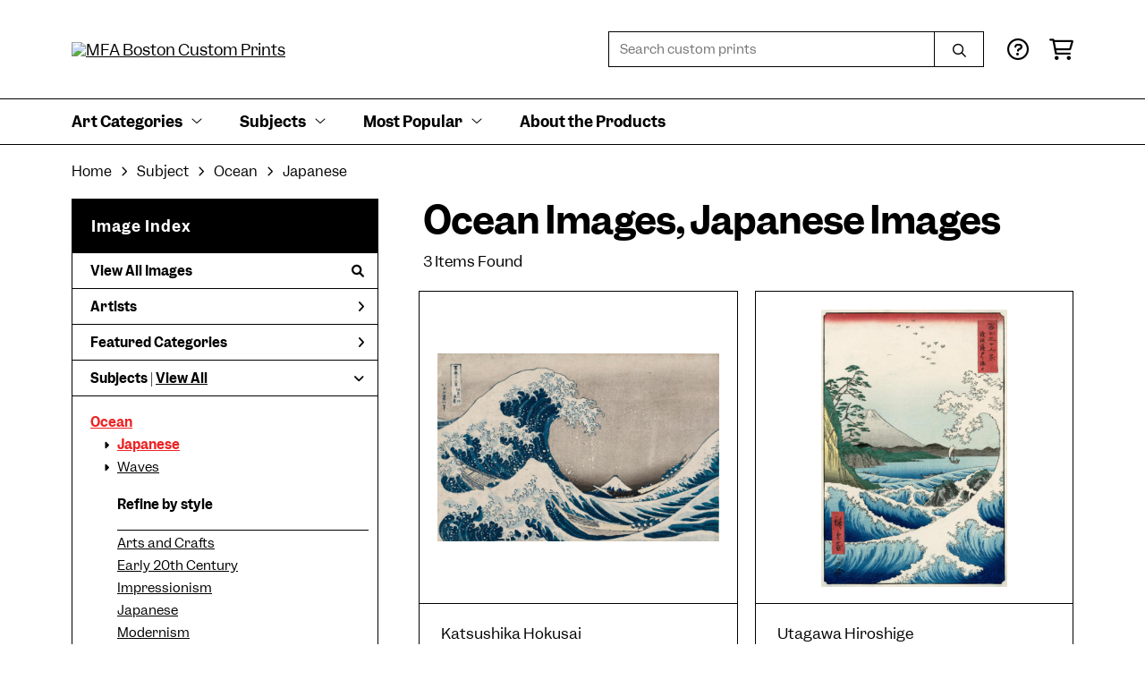

--- FILE ---
content_type: text/html; charset=UTF-8
request_url: https://customprints.mfa.org/search/subject/ocean/style/japanese
body_size: 6097
content:
<!DOCTYPE html>
<html lang="en-US">
<head>
<meta charset="utf-8">
<title>Ocean Images, Japanese Images Prints - MFA Boston Custom Prints | Custom Prints and Framing From the Museum of Fine Arts, Boston - customprints.mfa.org</title>
<meta name="viewport" content="width=device-width, initial-scale=1">
<meta http-equiv="content-type" content="text/html;charset=UTF-8">
<meta name="title" content="Ocean Images, Japanese Images Prints - MFA Boston Custom Prints | Custom Prints and Framing From the Museum of Fine Arts, Boston - customprints.mfa.org">
<meta name="description" content="Ocean Images, Japanese Images Custom Prints and Framing from the Museum of Fine Arts, Boston - (3 items). Archival paper prints and reproductions on canvas for your home or office.">
<meta name="csrf-token" content="v4uRbQiuoexwNdEjrCc3G4VHuAsljqqWXbJl6eMz">
<meta property="og:site_name" content="MFA Boston Custom Prints">
<meta property="og:title" content="Ocean Images, Japanese Images Prints - MFA Boston Custom Prints | Custom Prints and Framing From the Museum of Fine Arts, Boston - customprints.mfa.org">
<meta property="og:url" content="https://customprints.mfa.org/search/subject/ocean/style/japanese">
<link rel="canonical" href="https://customprints.mfa.org/search/subject/ocean/style/japanese" />
<link rel="icon" type="image/ico" href="/img/museum_web/mfaboston/favicon-mfa.png">
<link rel="stylesheet" href="/css/museum_web/mfaboston/styles.css?v=ac5a7yrdsb4pa2vu" type="text/css" />
<link rel="stylesheet" href="/fonts/fontawesome6/css/all.min.css" type="text/css" />
<script src="//ajax.googleapis.com/ajax/libs/jquery/1.12.0/jquery.min.js"></script>
<script src="/js/jquery.autocomplete.min.js"></script>
<script src="/js/slick.min.js"></script>
<script src="/js/global-1-3.min.js"></script>
<script src="/js/museum_web/mfaboston/global.min.js?v=ac5a7yrdsb4pa2vu"></script>
<script src="/js/jquery.scrollUp.min.js"></script>
<script src="/js/jquery.expander.min.js"></script>
<script>
window.dataLayer = window.dataLayer || [];
window.dataLayer.push({
	'domain_config': {
		'domain_name': 'customprints.mfa.org',
		'ga4_id': 'G-YZ307CP6N4',
		'ga4_id_rollup': 'G-P3D19VJ3BP',
	}
});


</script>
 
<script>
window.dataLayer.push({
	'event': 'view_item_list',
	'ecommerce': {
		'impressions': [
			{
			'id': '476846',
			'name': 'Katsushika Hokusai, Under the Wave off Kanagawa (Kanagawa-oki nami-ura), about 1830-31 (476846)',
			'position': 1,
			'list': '/search/subject/ocean/style/japanese',
		},
			{
			'id': '476802',
			'name': 'Utagawa Hiroshige, The Sea off Satta in Suruga Province (Suruga Satta kaijo), 1858 (476802)',
			'position': 2,
			'list': '/search/subject/ocean/style/japanese',
		},
			{
			'id': '507935',
			'name': 'Kawase Hasui, Hachinohe-Same, from the series Collected Views of Japan, Eastern Japan Edition, 1933 (507935)',
			'position': 3,
			'list': '/search/subject/ocean/style/japanese',
		},
			]
	}
});
</script>


<!-- Google Tag Manager - Imagelab -->
<script>(function(w,d,s,l,i){w[l]=w[l]||[];w[l].push({'gtm.start':
new Date().getTime(),event:'gtm.js'});var f=d.getElementsByTagName(s)[0],
j=d.createElement(s),dl=l!='dataLayer'?'&l='+l:'';j.async=true;j.src=
'https://www.googletagmanager.com/gtm.js?id='+i+dl;f.parentNode.insertBefore(j,f);
})(window,document,'script','dataLayer','GTM-5HLSXV2');</script>
<!-- End Google Tag Manager -->
</head>
<body>
<!-- Google Tag Manager (noscript) -->
<noscript><iframe src="https://www.googletagmanager.com/ns.html?id=GTM-5HLSXV2" height="0" width="0" style="display:none;visibility:hidden"></iframe></noscript>
<!-- End Google Tag Manager (noscript) -->
<div id="header" class="row header-desktop">
	<div class="header-wrapper">
		<div class="header-desktop-row">
			<div class="container">
				<div class="header-desktop-left">
					<a href="/" class="header-logo-link"><img src="/img/museum_web/mfaboston/mfaboston-custom-prints-stacked-1500-3.png" alt="MFA Boston Custom Prints" class="header-logo" data-gtm-event="header-logo"></a>
				</div>
				<div class="header-desktop-right">
					<div id="header-search-box-input-result">
						<input class="header-desktop-search-input" type="text" value="" placeholder="Search custom prints" name="q" id="autocomplete" onblur="this.value=''">
						<input type="button" class="header-desktop-search-button">
						<i class="far fa-search"></i>
						<i class="fad fa-spinner fa-spin search-spinner"></i>
					</div>
					<div class="header-icon">
						<a data-gtm-event="header-nav" href="/home/help"><i class="far fa-circle-question"></i></a>
					</div>
					<div class="header-icon header-cart-wrapper">
						<a data-gtm-event="header-nav" href="/cart"><i class="far fa-shopping-cart"></i></a><span id="header-cart-count"></span>
					</div>
				</div>
			</div>
		</div>
		<div class="header-desktop-row mega-menu">
			<div class="container">
				<div class="nav-full flex-vertical-center" id="header-desktop-nav-container">
					<div class="nav-item"><span>Art Categories</span><i class="fal fa-angle-down"></i>
<div class="sub-menu row">
<div class="sub-menu-full">
<div class="row">
<div class="four columns">
<ul class="sub-menu-list">
<li class="header">Artists by Category</li>
<li><a data-gtm-event="megamenu-art-categories-artists" href="/search/collection/american+art">American Artists</a></li>
<li><a data-gtm-event="megamenu-art-categories-artists" href="/search/collection/asian+art">Asian Artists</a></li>
<li><a data-gtm-event="megamenu-art-categories-artists" href="/search/collection/european+art">European Artists</a></li><br />
<li><a data-gtm-event="megamenu-art-categories-artists" href="/search/style/old+masters">Old Masters</a></li>
<li><a data-gtm-event="megamenu-art-categories-artists" href="/search/collection/new+england+artists">New England Artists</a></li>
<li><a data-gtm-event="megamenu-art-categories-artists" href="/search/collection/women+artists">Women Artists</a></li>
</ul>
</div>
<div class="four columns">
<ul class="sub-menu-list">
<li class="header">Art Movements</li>
<li><a data-gtm-event="megamenu-art-categories-art-movements" href="/search/style/impressionism">Impressionism</a></li>
<li><a data-gtm-event="megamenu-art-categories-art-movements" href="/search/style/post-impressionism">Post-Impressionism</a></li>
<li><a data-gtm-event="megamenu-art-categories-art-movements" href="/search/style/modernism">Modernism</a></li>
<li><a data-gtm-event="megamenu-art-categories-art-movements" href="/search/style/luminism">Luminism</a></li>
<li><a data-gtm-event="megamenu-art-categories-art-movements" href="/search/style/romanticism">Romanticism</a></li>
<li><a data-gtm-event="megamenu-art-categories-art-movements" href="/search/style/realism">Realism</a></li>
<li><a data-gtm-event="megamenu-art-categories-art-movements" href="/search/style/baroque">Baroque</a></li>
<li><a data-gtm-event="megamenu-art-categories-art-movements" href="/search/style/rococo">Rococo</a></li>
<li><a data-gtm-event="megamenu-art-categories-art-movements" href="/search/style/arts+and+crafts">Arts & Crafts</a></li>
<li><a data-gtm-event="megamenu-art-categories-art-movements" href="/search/style/art+nouveau">Art Nouveau</a></li>
</ul>
</div>
<div class="four columns">
<ul class="sub-menu-list">
<li class="header">Art by Time Period</li>
<li><a data-gtm-event="megamenu-art-categories-time-period" href="/search/collection/21st+century">21st century</a></li>
<li><a data-gtm-event="megamenu-art-categories-time-period" href="/search/collection/20th+century">20th century</a></li>
<li><a data-gtm-event="megamenu-art-categories-time-period" href="/search/collection/19th+century">19th century</a></li>
<li><a data-gtm-event="megamenu-art-categories-time-period" href="/search/collection/18th+century">18th century</a></li>
<li><a data-gtm-event="megamenu-art-categories-time-period" href="/search/collection/17th+century">17th century</a></li>
<li><a data-gtm-event="megamenu-art-categories-time-period" href="/search/collection/16th+century">16th century</a></li>
<li><a data-gtm-event="megamenu-art-categories-time-period" href="/search/collection/15th+century">15th century</a></li>
</ul>
</div>
</div>
<div class="row sub-menu-notice">
<div class="twelve columns">
<div class="sub-menu-notice-inner">
<div class="sub-menu-notice-separator">
<div class="sub-menu-notice-copy-wrap">
<div class="sub-menu-notice-copy">
Individually made-to-order for shipping within 10 business days
</div>
</div>
</div>
</div>
</div>
</div>
</div>
</div>
</div>
					<div class="nav-item"><span>Subjects</span><i class="fal fa-angle-down"></i>
<div class="sub-menu row">
<div class="sub-menu-full">
<div class="row">
<div class="three columns">
<ul class="sub-menu-list">
<li class="header">People & Activities</li>
<li><a data-gtm-event="megamenu-subjects-people" href="/search/subject/portraits">Portraits</a></li>
<li><a data-gtm-event="megamenu-subjects-people" href="/search/subject/leisure">Leisure</a></li>
<li><a data-gtm-event="megamenu-subjects-people" href="/search/subject/boats+and+ships">Boats and Ships</a></li>
<li><a data-gtm-event="megamenu-subjects-people" href="/search/subject/sports">Sports</a></li>
<li><a data-gtm-event="megamenu-subjects-people" href="/search/subject/music">Music</a></li>
<li><a data-gtm-event="megamenu-subjects-people" href="/search/subject/interiors">Interiors</a></li>
<li><a data-gtm-event="megamenu-subjects-people" href="/search/subject/fashion">Fashion</a></li>
<li><a data-gtm-event="megamenu-subjects-people" href="/search/collection/literary">Literary</a></li>
<li><a data-gtm-event="megamenu-subjects-people" href="/search/subject/religion+and+spirituality">Religion and Spirituality</a></li>
</ul>
</div>
<div class="three columns">
<ul class="sub-menu-list">
<li class="header">Landscapes & Seasons</li>
<li><a data-gtm-event="megamenu-subjects-landscapes-seasons" href="/search/subject/mountains">Mountains</a></li>
<li><a data-gtm-event="megamenu-subjects-landscapes-seasons" href="/search/subject/countryside">Countryside</a></li>
<li><a data-gtm-event="megamenu-subjects-landscapes-seasons" href="/search/subject/cityscape">Cities</a></li>
<li><a data-gtm-event="megamenu-subjects-landscapes-seasons" href="/search/subject/floral">Flowers</a></li>
<li><a data-gtm-event="megamenu-subjects-landscapes-seasons" href="/search/subject/ocean">Ocean</a></li>
<li><a data-gtm-event="megamenu-subjects-landscapes-seasons" href="/search/subject/animals">Animals</a></li>
<li><a data-gtm-event="megamenu-subjects-landscapes-seasons" href="/search/subject/spring">Spring</a></li>
<li><a data-gtm-event="megamenu-subjects-landscapes-seasons" href="/search/subject/summer">Summer</a></li>
<li><a data-gtm-event="megamenu-subjects-landscapes-seasons" href="/search/subject/fall">Fall</a></li>
<li><a data-gtm-event="megamenu-subjects-landscapes-seasons" href="/search/subject/winter">Winter</a></li>
</ul>
</div>
<div class="three columns">
<ul class="sub-menu-list">
<li class="header">Places</li>
<li><a data-gtm-event="megamenu-subjects-places" href="/search/subject/massachusetts">Massachusetts</a></li>
<li><a data-gtm-event="megamenu-subjects-places" href="/search/subject/maine">Maine</a></li>
<li><a data-gtm-event="megamenu-subjects-places" href="/search/subject/new+york">New York</a></li><br />
<li><a data-gtm-event="megamenu-subjects-places" href="/search/subject/france">France</a></li>
<li><a data-gtm-event="megamenu-subjects-places" href="/search/subject/italy">Italy</a></li>
<li><a data-gtm-event="megamenu-subjects-places" href="/search/subject/japan">Japan</a></li>
<li><a data-gtm-event="megamenu-subjects-places" href="/search/subject/switzerland">Switzerland</a></li>
<li><a data-gtm-event="megamenu-subjects-places" href="/search/subject/norway">Norway</a></li>
</ul>
</div>
<div class="three columns">
<ul class="sub-menu-list">
<li class="header">Art Mediums</li>
<li><a data-gtm-event="megamenu-subjects-mediums" href="/search/style/paintings">Paintings</a></li>
<li><a data-gtm-event="megamenu-subjects-mediums" href="/search/style/scrolls">Scrolls</a></li><br />
<li><a data-gtm-event="megamenu-subjects-mediums" href="/search/style/prints">Prints</a></li>
<li><a data-gtm-event="megamenu-subjects-mediums" href="/search/style/posters">Vintage Posters</a></li><br />
<li><a data-gtm-event="megamenu-subjects-mediums" href="/search/style/pastels">Pastels</a></li>
<li><a data-gtm-event="megamenu-subjects-mediums" href="/search/style/watercolors">Watercolors</a></li>
</ul>
</div>
</div>
<div class="row sub-menu-notice">
<div class="twelve columns">
<div class="sub-menu-notice-inner">
<div class="sub-menu-notice-separator">
<div class="sub-menu-notice-copy-wrap">
<div class="sub-menu-notice-copy">
Your Custom Prints order supports the Museum of Fine Arts, Boston
</div>
</div>
</div>
</div>
</div>
</div>
</div>
</div>
</div>
					<div class="nav-item"><span>Most Popular</span><i class="fal fa-angle-down"></i>
<div class="sub-menu row">
<div class="sub-menu-full">
<div class="row">
<div class="four columns">
<ul class="sub-menu-list">
<li class="header">Top-Selling Artists</li>
<li><a data-gtm-event="megamenu-popular-artists" href="/search/artist/claude+monet">Claude Monet</a></li>
<li><a data-gtm-event="megamenu-popular-artists" href="/search/artist/katsushika+hokusai">Katsushika Hokusai</a></li>
<li><a data-gtm-event="megamenu-popular-artists" href="/search/artist/john+singer+sargent">John Singer Sargent</a></li>
<li><a data-gtm-event="megamenu-popular-artists" href="/search/artist/pierre-auguste+renoir">Pierre-Auguste Renoir</a></li>
<li><a data-gtm-event="megamenu-popular-artists" href="/search/artist/edward+hopper">Edward Hopper</a></li>
<li><a data-gtm-event="megamenu-popular-artists" href="/search/artist/vincent+van+gogh">Vincent van Gogh</a></li>
<li><a data-gtm-event="megamenu-popular-artists" href="/search/artist/kawase+hasui">Kawase Hasui</a></li>
<li><a data-gtm-event="megamenu-popular-artists" href="/search/artist/winslow+homer">Winslow Homer</a></li>
<li><a data-gtm-event="megamenu-popular-artists" href="/search/artist/frank+weston+benson">Frank Weston Benson</a></li>
<li><a data-gtm-event="megamenu-popular-artists" href="/search/artist/childe+hassam">Childe Hassam</a></li>
</ul>
</div>
<div class="four columns">
<ul class="sub-menu-list">
<li class="header">Popular Collections</li>
<li><a data-gtm-event="megamenu-popular-collections" href="/search/collection/japanese+woodblock+prints">Japanese Prints</a></li>
<li><a data-gtm-event="megamenu-popular-collections" href="/search/collection/european+art/style/impressionism">Impressionism in Europe</a></li>
<li><a data-gtm-event="megamenu-popular-collections" href="/search/collection/american+art/style/impressionism">Impressionism in America</a></li>
<li><a data-gtm-event="megamenu-popular-collections" href="/search/style/watercolors">Watercolors</a></li>
<li><a data-gtm-event="megamenu-popular-collections" href="/search/style/pastels">Pastel Drawings</a></li>
</ul>
</div>
<div class="four columns">
<ul class="sub-menu-list">
<li class="header">Past Exhibitions</li>
<li><a data-gtm-event="megamenu-popular-spex" href="/search/artist/piet+mondrian">Mondrian: Foundations</a></li>
<li><a data-gtm-event="megamenu-popular-spex" href="/search/artist/john+singer+sargent">Fashioned by Sargent</a></li>
<li><a data-gtm-event="megamenu-popular-spex" href="/search/collection/provincetown+printmakers">Provincetown Printmakers</a></li>
<li><a data-gtm-event="megamenu-popular-spex" href="/search/collection/hokusai:+inspiration+and+influence">Hokusai: Inspiration and Influence</a></li>
</ul>
</div>
</div>
<div class="row sub-menu-notice">
<div class="twelve columns">
<div class="sub-menu-notice-inner">
<div class="sub-menu-notice-separator">
<div class="sub-menu-notice-copy-wrap">
<div class="sub-menu-notice-copy">
Prints and framing handmade to order in the USA
</div>
</div>
</div>
</div>
</div>
</div>
</div>
</div>
</div>
					<div class="nav-item conditional-hide"><a data-gtm-event="header-nav" href="/home/about">About the Products</a></div>
				</div>
				<div class="nav-right-search">
					<div id="header-search-box-input-result-2">
						<input class="header-desktop-search-input-2" type="text" value="" placeholder="Search custom prints" name="q" id="autocomplete-2" onblur="this.value=''">
						<input type="button" class="header-desktop-search-button-2">
						<i class="far fa-search"></i>
						<i class="fad fa-spinner fa-spin search-spinner-2"></i>
					</div>
				</div>
			</div>
		</div>
	</div>
</div>

<div class="header-mobile row">
	<div class="header-mobile-row">
		<div class="header-mobile-logo-wrap left">
			<a href="/"><img data-gtm-event="mobile-header-logo" src="/img/museum_web/mfaboston/mfaboston-custom-prints-stacked-1500-3.png" alt="MFA Boston Custom Prints" class="header-logo-mobile"></a>
		</div>
		<div class="header-mobile-icon-wrap">
			<a class="toggle-mobile-search"><i data-gtm-event="mobile-header-search" class="fa-header-mobile mag-glass"></i></a>
		</div>
		<div class="header-mobile-icon-wrap">
			<a class="toggle-mobile-overlay"><i data-gtm-event="mobile-header-more" class="fa-header-mobile more"></i></a>
		</div>
		<div class="header-mobile-icon-wrap-close header-mobile-icon-hidden">
			<a class="toggle-mobile-overlay"><i data-gtm-event="mobile-header-close" class="fa-header-mobile close-nav"></i></a>
		</div>
	</div>
</div>

<div id="header-mobile-search">
	<div class="header-mobile-search-row">
		<div id="header-mobile-search-input-result">
			<input class="header-mobile-search-input" type="text" value="" placeholder="Search" name="q" id="autocomplete-mobile" onblur="this.value=''">
		</div>
	</div>
</div>
<section class="crumb-trail-full">
	<div class="container crumb-trail">
		<div class="row">
			<div id="crumb-trail-left" class="crumb-trail-wrapper twelve columns">
				<a href="/" class="noline">Home</a><i class="fa-crumb-trail angle-right"></i>Subject<i class="fa-crumb-trail angle-right"></i><h2>Ocean</h2><i class="fa-crumb-trail angle-right"></i><h2>Japanese</h2>
			</div>
		</div>
	</div>
</section>


<div class="container">

	<div class="row">

		<div id="ixs-container">

			<div id="ixs-navigation-container" class="row">
		<div class="ixs-title">Navigation</div>
		<a href="/"><div data-gtm-event="mobile-header-home" class="ixs-row category-head clickable">Home</div></a>
		<a href="/home/about/"><div data-gtm-event="mobile-header-about" class="ixs-row category-head clickable">About</div></a>
		<a href="/home/help/"><div data-gtm-event="mobile-header-help" class="ixs-row category-head clickable">Help</div></a>
		<a href="/cart/"><div data-gtm-event="mobile-header-cart" class="ixs-row category-head clickable">View Cart</div></a>
		<a href="https://mfashop.com/"><div data-gtm-event="mobile-header-main-store-out" class="ixs-row category-head clickable">Shop Main Online Store<i class="ixs-fa external-link"></i></div></a>
	</div>


	<div id="ixs-wrapper">

		<div id="ixs">
	<div class="ixs-title">Image Index</div>



	<div class="ixs-row category-head clickable"><a data-gtm-event="ixs-all-prints-click" class="ixs-link" href="/search/collection/all">View All Images<i class="ixs-fa view-all"></i></a></div>
		<div class="ixs-row category-head clickable closed" data-gtm-event="ixs-view-artists" onclick="ajax_load('#ixs', '/indexsearch/artist_alpha/');return false;">Artists<i class="ixs-fa angle-right"></i></div>
			<div class="ixs-row category-head clickable closed"data-gtm-event="ixs-view-back-to-features" onclick="ajax_load('#ixs', '/indexsearch/base');return false;">Featured Categories<i class="ixs-fa angle-right"></i></div>

	
		

		
							<div class="ixs-row category-head open">Subjects | <a data-gtm-event="ixs-view-subjects" onclick="ajax_load('#ixs', '/indexsearch/update/subject/'); return false;" href="#">View All</a><i class="ixs-fa angle-down"></i></div>
							<div id="ixs-scroll-div">
							<ul id="ixs-list">
							<li class="ixs-list-item selected"><a data-gtm-event="ixs-tag-list-click" href="/search/subject/ocean">Ocean</a></li>
							<ul class="ixs-list-child" style="display:block;">
							<li class="ixs-list-item selected"><a data-gtm-event="ixs-tag-list-click" href="/search/style/japanese" target="_top">Japanese</a></li>
							<li class="ixs-list-item"><a data-gtm-event="ixs-tag-list-click" href="/search/subject/waves" target="_top">Waves</a></li>
							</ul>
							<div class="ixs-section-indent">
							<div class="ixs-explore-category-head">Refine by style</div>
							<li class="ixs-list-item"><a data-gtm-event="ixs-tag-list-click" href="/search/subject/ocean/style/arts+and+crafts">Arts and Crafts</a>
							<li class="ixs-list-item"><a data-gtm-event="ixs-tag-list-click" href="/search/subject/ocean/style/early+20th+century">Early 20th Century</a>
							<li class="ixs-list-item"><a data-gtm-event="ixs-tag-list-click" href="/search/subject/ocean/style/impressionism">Impressionism</a>
							<li class="ixs-list-item"><a data-gtm-event="ixs-tag-list-click" href="/search/subject/ocean/style/japanese">Japanese</a>
							<li class="ixs-list-item"><a data-gtm-event="ixs-tag-list-click" href="/search/subject/ocean/style/modernism">Modernism</a>
							<li class="ixs-list-item"><a data-gtm-event="ixs-tag-list-click" href="/search/subject/ocean/style/paintings">Paintings</a>
							<li class="ixs-list-item"><a data-gtm-event="ixs-tag-list-click" href="/search/subject/ocean/style/pastels">Pastels</a>
							<li class="ixs-list-item"><a data-gtm-event="ixs-tag-list-click" href="/search/subject/ocean/style/prints">Prints</a>
							<li class="ixs-list-item"><a data-gtm-event="ixs-tag-list-click" href="/search/subject/ocean/style/realism">Realism</a>
							<li class="ixs-list-item"><a data-gtm-event="ixs-tag-list-click" href="/search/subject/ocean/style/romanticism">Romanticism</a>
							<li class="ixs-list-item"><a data-gtm-event="ixs-tag-list-click" href="/search/subject/ocean/style/watercolors">Watercolors</a>
							</div>
							</div>
							</ul>
			
		
	

</div>

	</div>


		</div>

		<div class="body-container">

			<div class="section-title-plp-wrapper row">
				<div class="section-title plp"><h2>Ocean Images, Japanese Images</h2></div>
							</div>

			<div class="plp-tools row">
				<div class="plp-pagination-head-text six columns"><h2>3 Items Found</h2></div>
				<div class="plp-pagination-head-buttons six columns cd-pagination">
														</div>
			</div>

			<div class="row plp-container">
			
				<div class="row plp-item">
					<div class="plp-item-image-wrap">
						<a href="/detail/476846/hokusai-under-the-wave-off-kanagawa-kanagawa-oki-nami-ura-about-1830-31" data-gtm-event="product-click" data-list="/search/subject/ocean/style/japanese" data-name="Katsushika Hokusai, Under the Wave off Kanagawa (Kanagawa-oki nami-ura), about 1830-31 (476846)" data-id="476846" data-pos="1" class="plp-item-image-hover"><img src="/vitruvius/render/400/476846.jpg" class="plp-item-image" alt="Katsushika Hokusai - Under the Wave off Kanagawa (Kanagawa-oki nami-ura), about 1830-31" /></a>
					</div>
					<div class="plp-item-info-wrap">
						<h3><a href="/detail/476846/hokusai-under-the-wave-off-kanagawa-kanagawa-oki-nami-ura-about-1830-31" data-gtm-event="product-click" data-list="/search/subject/ocean/style/japanese" data-name="Katsushika Hokusai, Under the Wave off Kanagawa (Kanagawa-oki nami-ura), about 1830-31 (476846)" data-id="476846" data-pos="1"><div class="item-artist">Katsushika Hokusai</div><div class="item-title">Under the Wave off Kanagawa (Kanagawa-oki nami-ura), about 1830-31</div></a></h3>
					</div>
				</div>

			
				<div class="row plp-item">
					<div class="plp-item-image-wrap">
						<a href="/detail/476802/hiroshige-the-sea-off-satta-in-suruga-province-suruga-satta-kaijo-1858" data-gtm-event="product-click" data-list="/search/subject/ocean/style/japanese" data-name="Utagawa Hiroshige, The Sea off Satta in Suruga Province (Suruga Satta kaijo), 1858 (476802)" data-id="476802" data-pos="2" class="plp-item-image-hover"><img src="/vitruvius/render/400/476802.jpg" class="plp-item-image" alt="Utagawa Hiroshige - The Sea off Satta in Suruga Province (Suruga Satta kaijo), 1858" /></a>
					</div>
					<div class="plp-item-info-wrap">
						<h3><a href="/detail/476802/hiroshige-the-sea-off-satta-in-suruga-province-suruga-satta-kaijo-1858" data-gtm-event="product-click" data-list="/search/subject/ocean/style/japanese" data-name="Utagawa Hiroshige, The Sea off Satta in Suruga Province (Suruga Satta kaijo), 1858 (476802)" data-id="476802" data-pos="2"><div class="item-artist">Utagawa Hiroshige</div><div class="item-title">The Sea off Satta in Suruga Province (Suruga Satta kaijo), 1858</div></a></h3>
					</div>
				</div>

			
				<div class="row plp-item">
					<div class="plp-item-image-wrap">
						<a href="/detail/507935/hasui-hachinohe-same-from-the-series-collected-views-of-japan-eastern-japan-edition-1933" data-gtm-event="product-click" data-list="/search/subject/ocean/style/japanese" data-name="Kawase Hasui, Hachinohe-Same, from the series Collected Views of Japan, Eastern Japan Edition, 1933 (507935)" data-id="507935" data-pos="3" class="plp-item-image-hover"><img src="/vitruvius/render/400/507935.jpg" class="plp-item-image" alt="Kawase Hasui - Hachinohe-Same, from the series Collected Views of Japan, Eastern Japan Edition, 1933" /></a>
					</div>
					<div class="plp-item-info-wrap">
						<h3><a href="/detail/507935/hasui-hachinohe-same-from-the-series-collected-views-of-japan-eastern-japan-edition-1933" data-gtm-event="product-click" data-list="/search/subject/ocean/style/japanese" data-name="Kawase Hasui, Hachinohe-Same, from the series Collected Views of Japan, Eastern Japan Edition, 1933 (507935)" data-id="507935" data-pos="3"><div class="item-artist">Kawase Hasui</div><div class="item-title">Hachinohe-Same, from the series Collected Views of Japan, Eastern Japan Edition, 1933</div></a></h3>
					</div>
				</div>

			
			</div>

			
		</div>

	</div>

</div>
<div class="footer">

	<div class="footer-links-wrapper row">

		<div class="container">

			<div class="three columns">

				<ul class="footer-list">
					<li class="header">Visit Us</li>
					<li><a data-gtm-event="footer-visit-us-map" href="https://www.google.com/maps/place/Museum+of+Fine+Arts,+Boston/@42.3391059,-71.0938552,16z/data=!4m2!3m1!1s0x89e37a0de7e77a4b:0x2f033fd6c495d564" target="_blank">465 Huntington Avenue<br />Boston, Massachusetts 02115</a></li><br />
					<li><a data-gtm-event="footer-visit-main-shop" href="https://mfashop.com/" target="_blank">Visit mfashop.com</a></li>
					<li><a data-gtm-event="footer-visit-main-dot-org" href="https://www.mfa.org/" target="_blank">Visit mfa.org</a></li>
					<br />
					<li><a data-gtm-event="footer-visit-us-button" href="https://www.mfa.org/visit"><div class="button footer">Plan Your Visit</div></a></li>
				</ul>

			</div>

			<div class="three columns">

				<ul class="footer-list">
					<li class="header">Connect With Us</li>
					<li class="social-icon"><a data-gtm-event="footer-instagram" href="https://www.instagram.com/shopmfaboston/" target="_blank"><i class="fab fa-instagram"></i></a></li>
					<li class="social-icon"><a data-gtm-event="footer-facebook" href="https://www.facebook.com/shopmfaboston" target="_blank"><i class="fab fa-facebook-f"></i></a></li>
					<li class="social-icon"><a data-gtm-event="footer-pinterest" href="https://www.pinterest.com/shopmfaboston/" target="_blank"><i class="fab fa-pinterest-p"></i></a></li>
					<li class="social-icon"><a data-gtm-event="footer-youtube" href="https://www.youtube.com/mfaboston" target="_blank"><i class="fab fa-youtube"></i></a></li>
				</ul>

			</div>

			<div class="three columns">

				<ul class="footer-list">
					<li class="header">Sign up for MFA Mail</li>
					<li>Get updates on what’s happening at the MFA, from exhibitions and programs to special events and more.</li>
					<br />
					<li><a data-gtm-event="footer-newsletter-signup" href="https://tnew.mfa.org/account/create/brief"><div class="button footer">Sign Up</div></a></li>
				</ul>

			</div>

			<div class="three columns">

				<ul class="footer-list">
					<li class="header">MFA Boston Custom Prints</li>
					<li><a data-gtm-event="footer-about" href="/home/about">About MFA Boston Custom Prints</a></li>
					<li><a data-gtm-event="footer-help" href="/home/help">Help</a></li>
					<li><a data-gtm-event="footer-contact" href="/home/contact">Contact Info</a></li>
					<li><a data-gtm-event="footer-cart" href="/cart">Shopping Cart</a></li>
				</ul>

			</div>

		</div>

	</div>

	<div class="footer-copyright row">

		<div class="container">

			<div class="six columns">

				&copy; 2026 Museum of Fine Arts, Boston

			</div>

			<div class="six columns">

				<a href="https://www.imagelab.co/" target="blank"><div class="footer-service-label u-pull-right"></div></a>

			</div>

		</div>

	</div>

</div>

</body>

</html></body>
</html>